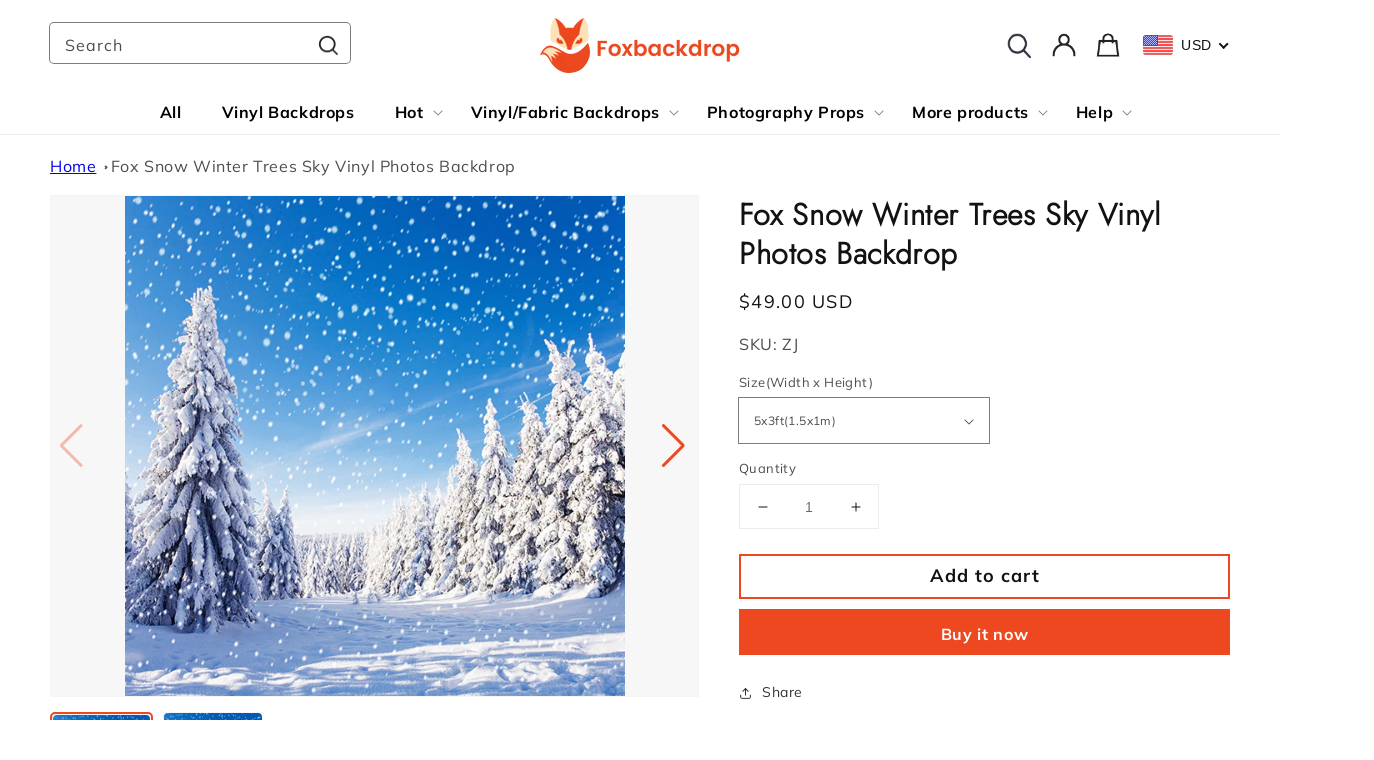

--- FILE ---
content_type: text/javascript; charset=utf-8
request_url: https://www.foxbackdrop.com/products/snow-winter-backdrop.js
body_size: 1004
content:
{"id":2479167537210,"title":"Fox Snow Winter Trees Sky Vinyl Photos Backdrop","handle":"snow-winter-backdrop","description":"\u003cdiv class=\"product-ackdrops-background\"\u003e\n    \u003ch2\u003eProduct information\u003c\/h2\u003e\n       \u003cdiv class=\"grid page-width\"\u003e\n    \u003cdiv class=\"product-ackdrops-contant\"\u003e\n       \u003cvideo playsinline=\"playsinline\" autoplay=\"autoplay\" muted=\"muted\" loop=\"loop\" style=\"width:100%; vertical-align: bottom;\" class=\"index-pc-block\"\u003e\n           \u003csource src=\"https:\/\/cdn.shopify.com\/s\/files\/1\/0142\/1757\/6506\/files\/Waterproof_video-Pc.mp4?v=1632810828\"\u003e\u003c\/video\u003e\n       \u003cvideo playsinline=\"playsinline\" autoplay=\"autoplay\" muted=\"muted\" loop=\"loop\" style=\"width:100%; vertical-align: bottom;\" class=\"index-mobile-block\"\u003e\n           \u003csource src=\"https:\/\/cdn.shopify.com\/s\/files\/1\/0142\/1757\/6506\/files\/Waterproof_video.mp4?v=1632810828\"\u003e\u003c\/video\u003e\n      \u003ch3\u003eWaterproof\u003c\/h3\u003e\n      \u003cp\u003eCare and cleaning for these durable and waterproof vinyl backdrops is also as easy as a pie! Simply wipe with a damp cloth or mild dish soap as needed!\u003c\/p\u003e\n  \u003c\/div\u003e\n         \n     \n         \n             \u003cdiv class=\"product-ackdrops-contant\"\u003e\n   \u003cimg srcset=\"https:\/\/cdn.shopify.com\/s\/files\/1\/0142\/1757\/6506\/files\/Compared.jpg?v=1632809816\" loading=\"lazy\" class=\"index-pc-block\"\u003e \n  \u003cimg srcset=\"https:\/\/cdn.shopify.com\/s\/files\/1\/0142\/1757\/6506\/files\/Compared_backdrops.jpg?v=1632809816\" loading=\"lazy\" class=\"index-mobile-block\"\u003e \n      \u003ch3\u003eMaterial\u003c\/h3\u003e\n      \u003cp\u003e1.Made of scratch-resistant and durable material.\u003cbr\u003e\n        2.The prints are light and compact, and roll up very small, so they are easy to transport and carry.\u003cbr\u003e\n        3.Waterproof vinyl material, wet, can be wiped with a wet towel, not washable, can be used again.\u003cbr\u003e\n        4.Waterproof, smooth and non-reflective.\u003c\/p\u003e\n  \u003c\/div\u003e\n         \n         \n             \u003cdiv class=\"product-ackdrops-contant\"\u003e\n       \u003cvideo playsinline=\"playsinline\" autoplay=\"autoplay\" muted=\"muted\" loop=\"loop\" style=\"width:100%; vertical-align: bottom;\" class=\"index-pc-block\"\u003e\n           \u003csource src=\"https:\/\/cdn.shopify.com\/s\/files\/1\/0142\/1757\/6506\/files\/Waterproof-pc.mp4?v=1632882203\"\u003e\u003c\/video\u003e\n       \u003cvideo playsinline=\"playsinline\" autoplay=\"autoplay\" muted=\"muted\" loop=\"loop\" style=\"width:100%; vertical-align: bottom;\" class=\"index-mobile-block\"\u003e\n           \u003csource src=\"https:\/\/cdn.shopify.com\/s\/files\/1\/0142\/1757\/6506\/files\/Waterproof-mobile.mp4?v=1632881729\"\u003e\u003c\/video\u003e\n      \u003ch3\u003eClean\u003c\/h3\u003e\n               \u003cp\u003e\u003ca href=\"https:\/\/www.foxbackdrop.com\/blogs\/news\/how-to-store-and-clean-your-vinyl-backdrops%20\"\u003eMore details in How To Store And Clean Your Vinyl Backdrops.\u003c\/a\u003e\u003c\/p\u003e\n  \u003c\/div\u003e\n\u003c\/div\u003e\n\u003c\/div\u003e","published_at":"2019-07-17T23:34:08-07:00","created_at":"2019-07-17T23:34:08-07:00","vendor":"Foxbackdrop","type":"Vinyl Backdrops","tags":["fabric backdrop"],"price":4900,"price_min":4900,"price_max":25900,"available":true,"price_varies":true,"compare_at_price":null,"compare_at_price_min":0,"compare_at_price_max":0,"compare_at_price_varies":false,"variants":[{"id":40899511091242,"title":"5x3ft(1.5x1m)","option1":"5x3ft(1.5x1m)","option2":null,"option3":null,"sku":"ZJ-HJ16832-E-2","requires_shipping":true,"taxable":true,"featured_image":null,"available":true,"name":"Fox Snow Winter Trees Sky Vinyl Photos Backdrop - 5x3ft(1.5x1m)","public_title":"5x3ft(1.5x1m)","options":["5x3ft(1.5x1m)"],"price":4900,"weight":0,"compare_at_price":null,"inventory_management":"shopify","barcode":null,"requires_selling_plan":false,"selling_plan_allocations":[]},{"id":40899511124010,"title":"7x5ft(2.2x1.5m)","option1":"7x5ft(2.2x1.5m)","option2":null,"option3":null,"sku":"ZJ-HJ16832-D-2","requires_shipping":true,"taxable":true,"featured_image":null,"available":true,"name":"Fox Snow Winter Trees Sky Vinyl Photos Backdrop - 7x5ft(2.2x1.5m)","public_title":"7x5ft(2.2x1.5m)","options":["7x5ft(2.2x1.5m)"],"price":9900,"weight":0,"compare_at_price":null,"inventory_management":"shopify","barcode":null,"requires_selling_plan":false,"selling_plan_allocations":[]},{"id":40899511156778,"title":"8x7ft(2.5x2.2m)","option1":"8x7ft(2.5x2.2m)","option2":null,"option3":null,"sku":"ZJ-HJ16832-F-2","requires_shipping":true,"taxable":true,"featured_image":null,"available":true,"name":"Fox Snow Winter Trees Sky Vinyl Photos Backdrop - 8x7ft(2.5x2.2m)","public_title":"8x7ft(2.5x2.2m)","options":["8x7ft(2.5x2.2m)"],"price":19900,"weight":0,"compare_at_price":null,"inventory_management":"shopify","barcode":null,"requires_selling_plan":false,"selling_plan_allocations":[]},{"id":40899511189546,"title":"5x5ft(1.5x1.5m)","option1":"5x5ft(1.5x1.5m)","option2":null,"option3":null,"sku":"ZJ-HJ16832-S-2","requires_shipping":true,"taxable":true,"featured_image":null,"available":true,"name":"Fox Snow Winter Trees Sky Vinyl Photos Backdrop - 5x5ft(1.5x1.5m)","public_title":"5x5ft(1.5x1.5m)","options":["5x5ft(1.5x1.5m)"],"price":6900,"weight":0,"compare_at_price":null,"inventory_management":"shopify","barcode":null,"requires_selling_plan":false,"selling_plan_allocations":[]},{"id":40899511222314,"title":"12x7ft(3.7x2.2m)","option1":"12x7ft(3.7x2.2m)","option2":null,"option3":null,"sku":"ZJ-HJ16832-J-2","requires_shipping":true,"taxable":true,"featured_image":null,"available":true,"name":"Fox Snow Winter Trees Sky Vinyl Photos Backdrop - 12x7ft(3.7x2.2m)","public_title":"12x7ft(3.7x2.2m)","options":["12x7ft(3.7x2.2m)"],"price":25900,"weight":0,"compare_at_price":null,"inventory_management":"shopify","barcode":null,"requires_selling_plan":false,"selling_plan_allocations":[]},{"id":40899511255082,"title":"10x7ft(3x2.2m)","option1":"10x7ft(3x2.2m)","option2":null,"option3":null,"sku":"ZJ-HJ16832-K-2","requires_shipping":true,"taxable":true,"featured_image":null,"available":true,"name":"Fox Snow Winter Trees Sky Vinyl Photos Backdrop - 10x7ft(3x2.2m)","public_title":"10x7ft(3x2.2m)","options":["10x7ft(3x2.2m)"],"price":22900,"weight":0,"compare_at_price":null,"inventory_management":"shopify","barcode":null,"requires_selling_plan":false,"selling_plan_allocations":[]}],"images":["\/\/cdn.shopify.com\/s\/files\/1\/0142\/1757\/6506\/products\/HJ09669.jpg?v=1631599577","\/\/cdn.shopify.com\/s\/files\/1\/0142\/1757\/6506\/products\/HJ09669_45e6db33-7551-49a8-9e19-e951599d8c2d.jpg?v=1631599580"],"featured_image":"\/\/cdn.shopify.com\/s\/files\/1\/0142\/1757\/6506\/products\/HJ09669.jpg?v=1631599577","options":[{"name":"Size(Width x Height)","position":1,"values":["5x3ft(1.5x1m)","7x5ft(2.2x1.5m)","8x7ft(2.5x2.2m)","5x5ft(1.5x1.5m)","12x7ft(3.7x2.2m)","10x7ft(3x2.2m)"]}],"url":"\/products\/snow-winter-backdrop","media":[{"alt":"Fox Rolled Snow Winter Trees Sky Vinyl Photos Backdrop - Foxbackdrop","id":2125404897338,"position":1,"preview_image":{"aspect_ratio":1.0,"height":600,"width":600,"src":"https:\/\/cdn.shopify.com\/s\/files\/1\/0142\/1757\/6506\/products\/HJ09669.jpg?v=1631599577"},"aspect_ratio":1.0,"height":600,"media_type":"image","src":"https:\/\/cdn.shopify.com\/s\/files\/1\/0142\/1757\/6506\/products\/HJ09669.jpg?v=1631599577","width":600},{"alt":"Fox Rolled Snow Winter Trees Sky Vinyl Photos Backdrop - Foxbackdrop","id":2125404930106,"position":2,"preview_image":{"aspect_ratio":1.467,"height":1200,"width":1760,"src":"https:\/\/cdn.shopify.com\/s\/files\/1\/0142\/1757\/6506\/products\/HJ09669_45e6db33-7551-49a8-9e19-e951599d8c2d.jpg?v=1631599580"},"aspect_ratio":1.467,"height":1200,"media_type":"image","src":"https:\/\/cdn.shopify.com\/s\/files\/1\/0142\/1757\/6506\/products\/HJ09669_45e6db33-7551-49a8-9e19-e951599d8c2d.jpg?v=1631599580","width":1760}],"requires_selling_plan":false,"selling_plan_groups":[]}

--- FILE ---
content_type: text/javascript; charset=utf-8
request_url: https://www.foxbackdrop.com/products/snow-winter-backdrop.js
body_size: 882
content:
{"id":2479167537210,"title":"Fox Snow Winter Trees Sky Vinyl Photos Backdrop","handle":"snow-winter-backdrop","description":"\u003cdiv class=\"product-ackdrops-background\"\u003e\n    \u003ch2\u003eProduct information\u003c\/h2\u003e\n       \u003cdiv class=\"grid page-width\"\u003e\n    \u003cdiv class=\"product-ackdrops-contant\"\u003e\n       \u003cvideo playsinline=\"playsinline\" autoplay=\"autoplay\" muted=\"muted\" loop=\"loop\" style=\"width:100%; vertical-align: bottom;\" class=\"index-pc-block\"\u003e\n           \u003csource src=\"https:\/\/cdn.shopify.com\/s\/files\/1\/0142\/1757\/6506\/files\/Waterproof_video-Pc.mp4?v=1632810828\"\u003e\u003c\/video\u003e\n       \u003cvideo playsinline=\"playsinline\" autoplay=\"autoplay\" muted=\"muted\" loop=\"loop\" style=\"width:100%; vertical-align: bottom;\" class=\"index-mobile-block\"\u003e\n           \u003csource src=\"https:\/\/cdn.shopify.com\/s\/files\/1\/0142\/1757\/6506\/files\/Waterproof_video.mp4?v=1632810828\"\u003e\u003c\/video\u003e\n      \u003ch3\u003eWaterproof\u003c\/h3\u003e\n      \u003cp\u003eCare and cleaning for these durable and waterproof vinyl backdrops is also as easy as a pie! Simply wipe with a damp cloth or mild dish soap as needed!\u003c\/p\u003e\n  \u003c\/div\u003e\n         \n     \n         \n             \u003cdiv class=\"product-ackdrops-contant\"\u003e\n   \u003cimg srcset=\"https:\/\/cdn.shopify.com\/s\/files\/1\/0142\/1757\/6506\/files\/Compared.jpg?v=1632809816\" loading=\"lazy\" class=\"index-pc-block\"\u003e \n  \u003cimg srcset=\"https:\/\/cdn.shopify.com\/s\/files\/1\/0142\/1757\/6506\/files\/Compared_backdrops.jpg?v=1632809816\" loading=\"lazy\" class=\"index-mobile-block\"\u003e \n      \u003ch3\u003eMaterial\u003c\/h3\u003e\n      \u003cp\u003e1.Made of scratch-resistant and durable material.\u003cbr\u003e\n        2.The prints are light and compact, and roll up very small, so they are easy to transport and carry.\u003cbr\u003e\n        3.Waterproof vinyl material, wet, can be wiped with a wet towel, not washable, can be used again.\u003cbr\u003e\n        4.Waterproof, smooth and non-reflective.\u003c\/p\u003e\n  \u003c\/div\u003e\n         \n         \n             \u003cdiv class=\"product-ackdrops-contant\"\u003e\n       \u003cvideo playsinline=\"playsinline\" autoplay=\"autoplay\" muted=\"muted\" loop=\"loop\" style=\"width:100%; vertical-align: bottom;\" class=\"index-pc-block\"\u003e\n           \u003csource src=\"https:\/\/cdn.shopify.com\/s\/files\/1\/0142\/1757\/6506\/files\/Waterproof-pc.mp4?v=1632882203\"\u003e\u003c\/video\u003e\n       \u003cvideo playsinline=\"playsinline\" autoplay=\"autoplay\" muted=\"muted\" loop=\"loop\" style=\"width:100%; vertical-align: bottom;\" class=\"index-mobile-block\"\u003e\n           \u003csource src=\"https:\/\/cdn.shopify.com\/s\/files\/1\/0142\/1757\/6506\/files\/Waterproof-mobile.mp4?v=1632881729\"\u003e\u003c\/video\u003e\n      \u003ch3\u003eClean\u003c\/h3\u003e\n               \u003cp\u003e\u003ca href=\"https:\/\/www.foxbackdrop.com\/blogs\/news\/how-to-store-and-clean-your-vinyl-backdrops%20\"\u003eMore details in How To Store And Clean Your Vinyl Backdrops.\u003c\/a\u003e\u003c\/p\u003e\n  \u003c\/div\u003e\n\u003c\/div\u003e\n\u003c\/div\u003e","published_at":"2019-07-17T23:34:08-07:00","created_at":"2019-07-17T23:34:08-07:00","vendor":"Foxbackdrop","type":"Vinyl Backdrops","tags":["fabric backdrop"],"price":4900,"price_min":4900,"price_max":25900,"available":true,"price_varies":true,"compare_at_price":null,"compare_at_price_min":0,"compare_at_price_max":0,"compare_at_price_varies":false,"variants":[{"id":40899511091242,"title":"5x3ft(1.5x1m)","option1":"5x3ft(1.5x1m)","option2":null,"option3":null,"sku":"ZJ-HJ16832-E-2","requires_shipping":true,"taxable":true,"featured_image":null,"available":true,"name":"Fox Snow Winter Trees Sky Vinyl Photos Backdrop - 5x3ft(1.5x1m)","public_title":"5x3ft(1.5x1m)","options":["5x3ft(1.5x1m)"],"price":4900,"weight":0,"compare_at_price":null,"inventory_management":"shopify","barcode":null,"requires_selling_plan":false,"selling_plan_allocations":[]},{"id":40899511124010,"title":"7x5ft(2.2x1.5m)","option1":"7x5ft(2.2x1.5m)","option2":null,"option3":null,"sku":"ZJ-HJ16832-D-2","requires_shipping":true,"taxable":true,"featured_image":null,"available":true,"name":"Fox Snow Winter Trees Sky Vinyl Photos Backdrop - 7x5ft(2.2x1.5m)","public_title":"7x5ft(2.2x1.5m)","options":["7x5ft(2.2x1.5m)"],"price":9900,"weight":0,"compare_at_price":null,"inventory_management":"shopify","barcode":null,"requires_selling_plan":false,"selling_plan_allocations":[]},{"id":40899511156778,"title":"8x7ft(2.5x2.2m)","option1":"8x7ft(2.5x2.2m)","option2":null,"option3":null,"sku":"ZJ-HJ16832-F-2","requires_shipping":true,"taxable":true,"featured_image":null,"available":true,"name":"Fox Snow Winter Trees Sky Vinyl Photos Backdrop - 8x7ft(2.5x2.2m)","public_title":"8x7ft(2.5x2.2m)","options":["8x7ft(2.5x2.2m)"],"price":19900,"weight":0,"compare_at_price":null,"inventory_management":"shopify","barcode":null,"requires_selling_plan":false,"selling_plan_allocations":[]},{"id":40899511189546,"title":"5x5ft(1.5x1.5m)","option1":"5x5ft(1.5x1.5m)","option2":null,"option3":null,"sku":"ZJ-HJ16832-S-2","requires_shipping":true,"taxable":true,"featured_image":null,"available":true,"name":"Fox Snow Winter Trees Sky Vinyl Photos Backdrop - 5x5ft(1.5x1.5m)","public_title":"5x5ft(1.5x1.5m)","options":["5x5ft(1.5x1.5m)"],"price":6900,"weight":0,"compare_at_price":null,"inventory_management":"shopify","barcode":null,"requires_selling_plan":false,"selling_plan_allocations":[]},{"id":40899511222314,"title":"12x7ft(3.7x2.2m)","option1":"12x7ft(3.7x2.2m)","option2":null,"option3":null,"sku":"ZJ-HJ16832-J-2","requires_shipping":true,"taxable":true,"featured_image":null,"available":true,"name":"Fox Snow Winter Trees Sky Vinyl Photos Backdrop - 12x7ft(3.7x2.2m)","public_title":"12x7ft(3.7x2.2m)","options":["12x7ft(3.7x2.2m)"],"price":25900,"weight":0,"compare_at_price":null,"inventory_management":"shopify","barcode":null,"requires_selling_plan":false,"selling_plan_allocations":[]},{"id":40899511255082,"title":"10x7ft(3x2.2m)","option1":"10x7ft(3x2.2m)","option2":null,"option3":null,"sku":"ZJ-HJ16832-K-2","requires_shipping":true,"taxable":true,"featured_image":null,"available":true,"name":"Fox Snow Winter Trees Sky Vinyl Photos Backdrop - 10x7ft(3x2.2m)","public_title":"10x7ft(3x2.2m)","options":["10x7ft(3x2.2m)"],"price":22900,"weight":0,"compare_at_price":null,"inventory_management":"shopify","barcode":null,"requires_selling_plan":false,"selling_plan_allocations":[]}],"images":["\/\/cdn.shopify.com\/s\/files\/1\/0142\/1757\/6506\/products\/HJ09669.jpg?v=1631599577","\/\/cdn.shopify.com\/s\/files\/1\/0142\/1757\/6506\/products\/HJ09669_45e6db33-7551-49a8-9e19-e951599d8c2d.jpg?v=1631599580"],"featured_image":"\/\/cdn.shopify.com\/s\/files\/1\/0142\/1757\/6506\/products\/HJ09669.jpg?v=1631599577","options":[{"name":"Size(Width x Height)","position":1,"values":["5x3ft(1.5x1m)","7x5ft(2.2x1.5m)","8x7ft(2.5x2.2m)","5x5ft(1.5x1.5m)","12x7ft(3.7x2.2m)","10x7ft(3x2.2m)"]}],"url":"\/products\/snow-winter-backdrop","media":[{"alt":"Fox Rolled Snow Winter Trees Sky Vinyl Photos Backdrop - Foxbackdrop","id":2125404897338,"position":1,"preview_image":{"aspect_ratio":1.0,"height":600,"width":600,"src":"https:\/\/cdn.shopify.com\/s\/files\/1\/0142\/1757\/6506\/products\/HJ09669.jpg?v=1631599577"},"aspect_ratio":1.0,"height":600,"media_type":"image","src":"https:\/\/cdn.shopify.com\/s\/files\/1\/0142\/1757\/6506\/products\/HJ09669.jpg?v=1631599577","width":600},{"alt":"Fox Rolled Snow Winter Trees Sky Vinyl Photos Backdrop - Foxbackdrop","id":2125404930106,"position":2,"preview_image":{"aspect_ratio":1.467,"height":1200,"width":1760,"src":"https:\/\/cdn.shopify.com\/s\/files\/1\/0142\/1757\/6506\/products\/HJ09669_45e6db33-7551-49a8-9e19-e951599d8c2d.jpg?v=1631599580"},"aspect_ratio":1.467,"height":1200,"media_type":"image","src":"https:\/\/cdn.shopify.com\/s\/files\/1\/0142\/1757\/6506\/products\/HJ09669_45e6db33-7551-49a8-9e19-e951599d8c2d.jpg?v=1631599580","width":1760}],"requires_selling_plan":false,"selling_plan_groups":[]}

--- FILE ---
content_type: text/javascript; charset=utf-8
request_url: https://www.foxbackdrop.com/products/snow-winter-backdrop.js
body_size: 768
content:
{"id":2479167537210,"title":"Fox Snow Winter Trees Sky Vinyl Photos Backdrop","handle":"snow-winter-backdrop","description":"\u003cdiv class=\"product-ackdrops-background\"\u003e\n    \u003ch2\u003eProduct information\u003c\/h2\u003e\n       \u003cdiv class=\"grid page-width\"\u003e\n    \u003cdiv class=\"product-ackdrops-contant\"\u003e\n       \u003cvideo playsinline=\"playsinline\" autoplay=\"autoplay\" muted=\"muted\" loop=\"loop\" style=\"width:100%; vertical-align: bottom;\" class=\"index-pc-block\"\u003e\n           \u003csource src=\"https:\/\/cdn.shopify.com\/s\/files\/1\/0142\/1757\/6506\/files\/Waterproof_video-Pc.mp4?v=1632810828\"\u003e\u003c\/video\u003e\n       \u003cvideo playsinline=\"playsinline\" autoplay=\"autoplay\" muted=\"muted\" loop=\"loop\" style=\"width:100%; vertical-align: bottom;\" class=\"index-mobile-block\"\u003e\n           \u003csource src=\"https:\/\/cdn.shopify.com\/s\/files\/1\/0142\/1757\/6506\/files\/Waterproof_video.mp4?v=1632810828\"\u003e\u003c\/video\u003e\n      \u003ch3\u003eWaterproof\u003c\/h3\u003e\n      \u003cp\u003eCare and cleaning for these durable and waterproof vinyl backdrops is also as easy as a pie! Simply wipe with a damp cloth or mild dish soap as needed!\u003c\/p\u003e\n  \u003c\/div\u003e\n         \n     \n         \n             \u003cdiv class=\"product-ackdrops-contant\"\u003e\n   \u003cimg srcset=\"https:\/\/cdn.shopify.com\/s\/files\/1\/0142\/1757\/6506\/files\/Compared.jpg?v=1632809816\" loading=\"lazy\" class=\"index-pc-block\"\u003e \n  \u003cimg srcset=\"https:\/\/cdn.shopify.com\/s\/files\/1\/0142\/1757\/6506\/files\/Compared_backdrops.jpg?v=1632809816\" loading=\"lazy\" class=\"index-mobile-block\"\u003e \n      \u003ch3\u003eMaterial\u003c\/h3\u003e\n      \u003cp\u003e1.Made of scratch-resistant and durable material.\u003cbr\u003e\n        2.The prints are light and compact, and roll up very small, so they are easy to transport and carry.\u003cbr\u003e\n        3.Waterproof vinyl material, wet, can be wiped with a wet towel, not washable, can be used again.\u003cbr\u003e\n        4.Waterproof, smooth and non-reflective.\u003c\/p\u003e\n  \u003c\/div\u003e\n         \n         \n             \u003cdiv class=\"product-ackdrops-contant\"\u003e\n       \u003cvideo playsinline=\"playsinline\" autoplay=\"autoplay\" muted=\"muted\" loop=\"loop\" style=\"width:100%; vertical-align: bottom;\" class=\"index-pc-block\"\u003e\n           \u003csource src=\"https:\/\/cdn.shopify.com\/s\/files\/1\/0142\/1757\/6506\/files\/Waterproof-pc.mp4?v=1632882203\"\u003e\u003c\/video\u003e\n       \u003cvideo playsinline=\"playsinline\" autoplay=\"autoplay\" muted=\"muted\" loop=\"loop\" style=\"width:100%; vertical-align: bottom;\" class=\"index-mobile-block\"\u003e\n           \u003csource src=\"https:\/\/cdn.shopify.com\/s\/files\/1\/0142\/1757\/6506\/files\/Waterproof-mobile.mp4?v=1632881729\"\u003e\u003c\/video\u003e\n      \u003ch3\u003eClean\u003c\/h3\u003e\n               \u003cp\u003e\u003ca href=\"https:\/\/www.foxbackdrop.com\/blogs\/news\/how-to-store-and-clean-your-vinyl-backdrops%20\"\u003eMore details in How To Store And Clean Your Vinyl Backdrops.\u003c\/a\u003e\u003c\/p\u003e\n  \u003c\/div\u003e\n\u003c\/div\u003e\n\u003c\/div\u003e","published_at":"2019-07-17T23:34:08-07:00","created_at":"2019-07-17T23:34:08-07:00","vendor":"Foxbackdrop","type":"Vinyl Backdrops","tags":["fabric backdrop"],"price":4900,"price_min":4900,"price_max":25900,"available":true,"price_varies":true,"compare_at_price":null,"compare_at_price_min":0,"compare_at_price_max":0,"compare_at_price_varies":false,"variants":[{"id":40899511091242,"title":"5x3ft(1.5x1m)","option1":"5x3ft(1.5x1m)","option2":null,"option3":null,"sku":"ZJ-HJ16832-E-2","requires_shipping":true,"taxable":true,"featured_image":null,"available":true,"name":"Fox Snow Winter Trees Sky Vinyl Photos Backdrop - 5x3ft(1.5x1m)","public_title":"5x3ft(1.5x1m)","options":["5x3ft(1.5x1m)"],"price":4900,"weight":0,"compare_at_price":null,"inventory_management":"shopify","barcode":null,"requires_selling_plan":false,"selling_plan_allocations":[]},{"id":40899511124010,"title":"7x5ft(2.2x1.5m)","option1":"7x5ft(2.2x1.5m)","option2":null,"option3":null,"sku":"ZJ-HJ16832-D-2","requires_shipping":true,"taxable":true,"featured_image":null,"available":true,"name":"Fox Snow Winter Trees Sky Vinyl Photos Backdrop - 7x5ft(2.2x1.5m)","public_title":"7x5ft(2.2x1.5m)","options":["7x5ft(2.2x1.5m)"],"price":9900,"weight":0,"compare_at_price":null,"inventory_management":"shopify","barcode":null,"requires_selling_plan":false,"selling_plan_allocations":[]},{"id":40899511156778,"title":"8x7ft(2.5x2.2m)","option1":"8x7ft(2.5x2.2m)","option2":null,"option3":null,"sku":"ZJ-HJ16832-F-2","requires_shipping":true,"taxable":true,"featured_image":null,"available":true,"name":"Fox Snow Winter Trees Sky Vinyl Photos Backdrop - 8x7ft(2.5x2.2m)","public_title":"8x7ft(2.5x2.2m)","options":["8x7ft(2.5x2.2m)"],"price":19900,"weight":0,"compare_at_price":null,"inventory_management":"shopify","barcode":null,"requires_selling_plan":false,"selling_plan_allocations":[]},{"id":40899511189546,"title":"5x5ft(1.5x1.5m)","option1":"5x5ft(1.5x1.5m)","option2":null,"option3":null,"sku":"ZJ-HJ16832-S-2","requires_shipping":true,"taxable":true,"featured_image":null,"available":true,"name":"Fox Snow Winter Trees Sky Vinyl Photos Backdrop - 5x5ft(1.5x1.5m)","public_title":"5x5ft(1.5x1.5m)","options":["5x5ft(1.5x1.5m)"],"price":6900,"weight":0,"compare_at_price":null,"inventory_management":"shopify","barcode":null,"requires_selling_plan":false,"selling_plan_allocations":[]},{"id":40899511222314,"title":"12x7ft(3.7x2.2m)","option1":"12x7ft(3.7x2.2m)","option2":null,"option3":null,"sku":"ZJ-HJ16832-J-2","requires_shipping":true,"taxable":true,"featured_image":null,"available":true,"name":"Fox Snow Winter Trees Sky Vinyl Photos Backdrop - 12x7ft(3.7x2.2m)","public_title":"12x7ft(3.7x2.2m)","options":["12x7ft(3.7x2.2m)"],"price":25900,"weight":0,"compare_at_price":null,"inventory_management":"shopify","barcode":null,"requires_selling_plan":false,"selling_plan_allocations":[]},{"id":40899511255082,"title":"10x7ft(3x2.2m)","option1":"10x7ft(3x2.2m)","option2":null,"option3":null,"sku":"ZJ-HJ16832-K-2","requires_shipping":true,"taxable":true,"featured_image":null,"available":true,"name":"Fox Snow Winter Trees Sky Vinyl Photos Backdrop - 10x7ft(3x2.2m)","public_title":"10x7ft(3x2.2m)","options":["10x7ft(3x2.2m)"],"price":22900,"weight":0,"compare_at_price":null,"inventory_management":"shopify","barcode":null,"requires_selling_plan":false,"selling_plan_allocations":[]}],"images":["\/\/cdn.shopify.com\/s\/files\/1\/0142\/1757\/6506\/products\/HJ09669.jpg?v=1631599577","\/\/cdn.shopify.com\/s\/files\/1\/0142\/1757\/6506\/products\/HJ09669_45e6db33-7551-49a8-9e19-e951599d8c2d.jpg?v=1631599580"],"featured_image":"\/\/cdn.shopify.com\/s\/files\/1\/0142\/1757\/6506\/products\/HJ09669.jpg?v=1631599577","options":[{"name":"Size(Width x Height)","position":1,"values":["5x3ft(1.5x1m)","7x5ft(2.2x1.5m)","8x7ft(2.5x2.2m)","5x5ft(1.5x1.5m)","12x7ft(3.7x2.2m)","10x7ft(3x2.2m)"]}],"url":"\/products\/snow-winter-backdrop","media":[{"alt":"Fox Rolled Snow Winter Trees Sky Vinyl Photos Backdrop - Foxbackdrop","id":2125404897338,"position":1,"preview_image":{"aspect_ratio":1.0,"height":600,"width":600,"src":"https:\/\/cdn.shopify.com\/s\/files\/1\/0142\/1757\/6506\/products\/HJ09669.jpg?v=1631599577"},"aspect_ratio":1.0,"height":600,"media_type":"image","src":"https:\/\/cdn.shopify.com\/s\/files\/1\/0142\/1757\/6506\/products\/HJ09669.jpg?v=1631599577","width":600},{"alt":"Fox Rolled Snow Winter Trees Sky Vinyl Photos Backdrop - Foxbackdrop","id":2125404930106,"position":2,"preview_image":{"aspect_ratio":1.467,"height":1200,"width":1760,"src":"https:\/\/cdn.shopify.com\/s\/files\/1\/0142\/1757\/6506\/products\/HJ09669_45e6db33-7551-49a8-9e19-e951599d8c2d.jpg?v=1631599580"},"aspect_ratio":1.467,"height":1200,"media_type":"image","src":"https:\/\/cdn.shopify.com\/s\/files\/1\/0142\/1757\/6506\/products\/HJ09669_45e6db33-7551-49a8-9e19-e951599d8c2d.jpg?v=1631599580","width":1760}],"requires_selling_plan":false,"selling_plan_groups":[]}